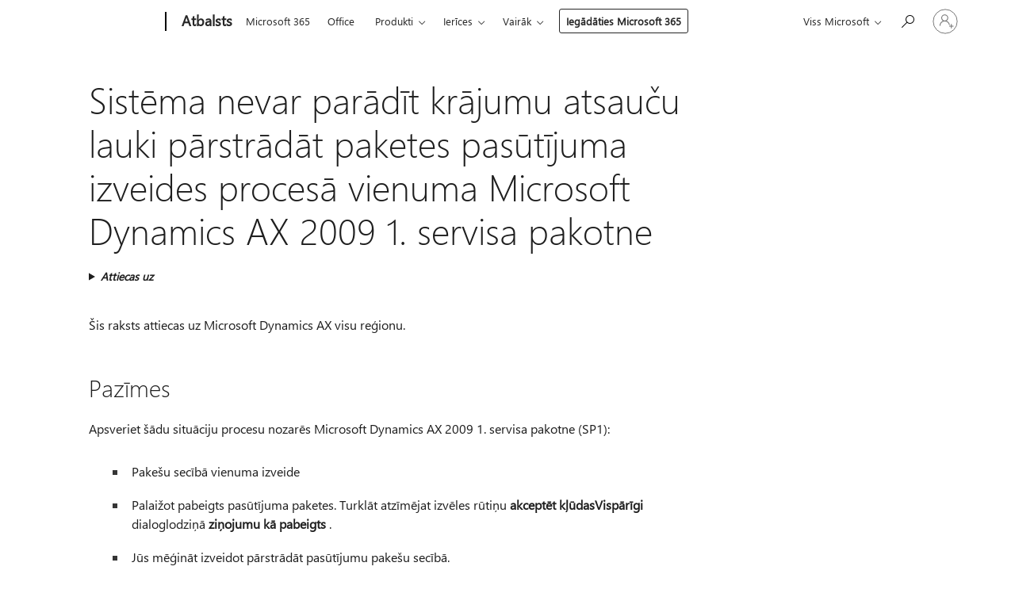

--- FILE ---
content_type: text/html; charset=utf-8
request_url: https://login.microsoftonline.com/common/oauth2/v2.0/authorize?client_id=ee272b19-4411-433f-8f28-5c13cb6fd407&redirect_uri=https%3A%2F%2Fsupport.microsoft.com%2Fsignin-oidc&response_type=code%20id_token&scope=openid%20profile%20offline_access&response_mode=form_post&nonce=639054972254749526.NWNkMjY2NTktMzk2MC00ZDc5LWJkZmYtMDczZTQzY2U0NTBhNTdjNTg2OWItNDhiOC00OTg0LWEwYTctNWFhM2U4OWM3ZDI5&prompt=none&nopa=2&state=CfDJ8MF9taR5d3RHoynoKQkxN0DZbuCq7_gBXsDNY3pPgz3uIpTKBOx8dgjIoNSyMQhIPlAnpVzVQoZR7PoRAcn6EwhVkCsZYIunAGdksazIB5h1YowlJGNeOpoaIE8v5Imym4c2xN2wre9dJFgotCfcwbLNmALu65hqB45_UOI6XxU0cMchfkJeucQu1NrQaz0JS27CMr69GqhUqkA3R66y3xnwVXE1VrM_O9OW0JQwDam_h-zc4tzyj3Ci-etzhdUBKRe376lD5uv1dZisVWTcqT0mX3W3vVToUh8DKUuyr3e4aEzy0d3lXMuWq6K82bke7ud--wcoS2Xa92iJS_sORbkAas6r3NpoEABn8610GXU6&x-client-SKU=ID_NET8_0&x-client-ver=8.12.1.0&sso_reload=true
body_size: 10001
content:


<!-- Copyright (C) Microsoft Corporation. All rights reserved. -->
<!DOCTYPE html>
<html>
<head>
    <title>Redirecting</title>
    <meta http-equiv="Content-Type" content="text/html; charset=UTF-8">
    <meta http-equiv="X-UA-Compatible" content="IE=edge">
    <meta name="viewport" content="width=device-width, initial-scale=1.0, maximum-scale=2.0, user-scalable=yes">
    <meta http-equiv="Pragma" content="no-cache">
    <meta http-equiv="Expires" content="-1">
    <meta name="PageID" content="FetchSessions" />
    <meta name="SiteID" content="" />
    <meta name="ReqLC" content="1033" />
    <meta name="LocLC" content="en-US" />

    
<meta name="robots" content="none" />

<script type="text/javascript" nonce='kSqOvCPDZHFOYKKnBfFDcA'>//<![CDATA[
$Config={"urlGetCredentialType":"https://login.microsoftonline.com/common/GetCredentialType?mkt=en-US","urlGoToAADError":"https://login.live.com/oauth20_authorize.srf?client_id=ee272b19-4411-433f-8f28-5c13cb6fd407\u0026scope=openid+profile+offline_access\u0026redirect_uri=https%3a%2f%2fsupport.microsoft.com%2fsignin-oidc\u0026response_type=code+id_token\u0026state=[base64]\u0026response_mode=form_post\u0026nonce=639054972254749526.NWNkMjY2NTktMzk2MC00ZDc5LWJkZmYtMDczZTQzY2U0NTBhNTdjNTg2OWItNDhiOC00OTg0LWEwYTctNWFhM2U4OWM3ZDI5\u0026prompt=none\u0026x-client-SKU=ID_NET8_0\u0026x-client-Ver=8.12.1.0\u0026uaid=e3bbb53c2f8840f5805bf5fc7a5e9f5b\u0026msproxy=1\u0026issuer=mso\u0026tenant=common\u0026ui_locales=en-US\u0026epctrc=6tyeVWJb9x2bAkGGpX7iBnDeO5sdbWs9fI%2bnys4Ngcs%3d9%3a1%3aCANARY%3aa18%2fGb55XLuawGrvss9AOvbEfhf5XPxjloaeED9ZxGs%3d\u0026epct=[base64]\u0026jshs=0\u0026nopa=2","urlAppError":"https://support.microsoft.com/signin-oidc","oAppRedirectErrorPostParams":{"error":"interaction_required","error_description":"Session information is not sufficient for single-sign-on.","state":"[base64]"},"iMaxStackForKnockoutAsyncComponents":10000,"fShowButtons":true,"urlCdn":"https://aadcdn.msauth.net/shared/1.0/","urlDefaultFavicon":"https://aadcdn.msauth.net/shared/1.0/content/images/favicon_a_eupayfgghqiai7k9sol6lg2.ico","urlPost":"/common/login","iPawnIcon":0,"sPOST_Username":"","fEnableNumberMatching":true,"sFT":"[base64]","sFTName":"flowToken","sCtx":"[base64]","fEnableOneDSClientTelemetry":true,"dynamicTenantBranding":null,"staticTenantBranding":null,"oAppCobranding":{},"iBackgroundImage":4,"arrSessions":[],"urlMsaStaticMeControl":"https://login.live.com/Me.htm?v=3","fApplicationInsightsEnabled":false,"iApplicationInsightsEnabledPercentage":0,"urlSetDebugMode":"https://login.microsoftonline.com/common/debugmode","fEnableCssAnimation":true,"fDisableAnimationIfAnimationEndUnsupported":true,"fSsoFeasible":true,"fAllowGrayOutLightBox":true,"fProvideV2SsoImprovements":true,"fUseMsaSessionState":true,"fIsRemoteNGCSupported":true,"urlLogin":"https://login.microsoftonline.com/common/reprocess?ctx=[base64]","urlDssoStatus":"https://login.microsoftonline.com/common/instrumentation/dssostatus","iSessionPullType":3,"fUseSameSite":true,"iAllowedIdentities":2,"isGlobalTenant":true,"uiflavor":1001,"fShouldPlatformKeyBeSuppressed":true,"fLoadStringCustomizationPromises":true,"fUseAlternateTextForSwitchToCredPickerLink":true,"fOfflineAccountVisible":false,"fEnableUserStateFix":true,"fShowAccessPassPeek":true,"fUpdateSessionPollingLogic":true,"fEnableShowPickerCredObservable":true,"fFetchSessionsSkipDsso":true,"fIsCiamUserFlowUxNewLogicEnabled":true,"fUseNonMicrosoftDefaultBrandingForCiam":true,"sCompanyDisplayName":"Microsoft Services","fRemoveCustomCss":true,"fFixUICrashForApiRequestHandler":true,"fShowUpdatedKoreanPrivacyFooter":true,"fUsePostCssHotfix":true,"fFixUserFlowBranding":true,"fEnablePasskeyNullFix":true,"fEnableRefreshCookiesFix":true,"fEnableWebNativeBridgeInterstitialUx":true,"fEnableWindowParentingFix":true,"fEnableNativeBridgeErrors":true,"urlAcmaServerPath":"https://login.microsoftonline.com","sTenantId":"common","sMkt":"en-US","fIsDesktop":true,"fUpdateConfigInit":true,"fLogDisallowedCssProperties":true,"fDisallowExternalFonts":true,"scid":1013,"hpgact":1800,"hpgid":7,"apiCanary":"[base64]","canary":"6tyeVWJb9x2bAkGGpX7iBnDeO5sdbWs9fI+nys4Ngcs=9:1:CANARY:a18/Gb55XLuawGrvss9AOvbEfhf5XPxjloaeED9ZxGs=","sCanaryTokenName":"canary","fSkipRenderingNewCanaryToken":false,"fEnableNewCsrfProtection":true,"correlationId":"e3bbb53c-2f88-40f5-805b-f5fc7a5e9f5b","sessionId":"d33c77d6-6f0c-4dc7-acd7-64e8bab05300","sRingId":"R6","locale":{"mkt":"en-US","lcid":1033},"slMaxRetry":2,"slReportFailure":true,"strings":{"desktopsso":{"authenticatingmessage":"Trying to sign you in"}},"enums":{"ClientMetricsModes":{"None":0,"SubmitOnPost":1,"SubmitOnRedirect":2,"InstrumentPlt":4}},"urls":{"instr":{"pageload":"https://login.microsoftonline.com/common/instrumentation/reportpageload","dssostatus":"https://login.microsoftonline.com/common/instrumentation/dssostatus"}},"browser":{"ltr":1,"Chrome":1,"_Mac":1,"_M131":1,"_D0":1,"Full":1,"RE_WebKit":1,"b":{"name":"Chrome","major":131,"minor":0},"os":{"name":"OSX","version":"10.15.7"},"V":"131.0"},"watson":{"url":"/common/handlers/watson","bundle":"https://aadcdn.msauth.net/ests/2.1/content/cdnbundles/watson.min_q5ptmu8aniymd4ftuqdkda2.js","sbundle":"https://aadcdn.msauth.net/ests/2.1/content/cdnbundles/watsonsupportwithjquery.3.5.min_dc940oomzau4rsu8qesnvg2.js","fbundle":"https://aadcdn.msauth.net/ests/2.1/content/cdnbundles/frameworksupport.min_oadrnc13magb009k4d20lg2.js","resetErrorPeriod":5,"maxCorsErrors":-1,"maxInjectErrors":5,"maxErrors":10,"maxTotalErrors":3,"expSrcs":["https://login.microsoftonline.com","https://aadcdn.msauth.net/","https://aadcdn.msftauth.net/",".login.microsoftonline.com"],"envErrorRedirect":true,"envErrorUrl":"/common/handlers/enverror"},"loader":{"cdnRoots":["https://aadcdn.msauth.net/","https://aadcdn.msftauth.net/"],"logByThrowing":true},"serverDetails":{"slc":"ProdSlices","dc":"EUS","ri":"BL6XXXX","ver":{"v":[2,1,23276,2]},"rt":"2026-01-31T23:00:26","et":13},"clientEvents":{"enabled":true,"telemetryEnabled":true,"useOneDSEventApi":true,"flush":60000,"autoPost":true,"autoPostDelay":1000,"minEvents":1,"maxEvents":1,"pltDelay":500,"appInsightsConfig":{"instrumentationKey":"69adc3c768bd4dc08c19416121249fcc-66f1668a-797b-4249-95e3-6c6651768c28-7293","webAnalyticsConfiguration":{"autoCapture":{"jsError":true}}},"defaultEventName":"IDUX_ESTSClientTelemetryEvent_WebWatson","serviceID":3,"endpointUrl":""},"fApplyAsciiRegexOnInput":true,"country":"US","fBreakBrandingSigninString":true,"bsso":{"states":{"START":"start","INPROGRESS":"in-progress","END":"end","END_SSO":"end-sso","END_USERS":"end-users"},"nonce":"AwABEgEAAAADAOz_BQD0_z5sirlX4w56Ggxp9OdpKLJVDs-7XJzhdHzSkM9yhHWyzUA8rYhI_6qoH-zcb_b62N7-GmZDZoQRtdzRCu4nZiUgAA","overallTimeoutMs":4000,"telemetry":{"type":"ChromeSsoTelemetry","nonce":"AwABDwEAAAADAOz_BQD0_xqpIESSPRkYB7VZDcRkQv1pS2kFWNreTYOo5dmVPl5NWpnoY0Gved9Eh72ka7t9atP1HqWxQyuHIwOK-6aMwjM5DCiMKSqeIX9BB8DiJYo-IAA","reportStates":[]},"redirectEndStates":["end"],"cookieNames":{"aadSso":"AADSSO","winSso":"ESTSSSO","ssoTiles":"ESTSSSOTILES","ssoPulled":"SSOCOOKIEPULLED","userList":"ESTSUSERLIST"},"type":"chrome","reason":"Pull suppressed because it was already attempted and the current URL was reloaded."},"urlNoCookies":"https://login.microsoftonline.com/cookiesdisabled","fTrimChromeBssoUrl":true,"inlineMode":5,"fShowCopyDebugDetailsLink":true,"fTenantBrandingCdnAddEventHandlers":true,"fAddTryCatchForIFrameRedirects":true};
//]]></script> 
<script type="text/javascript" nonce='kSqOvCPDZHFOYKKnBfFDcA'>//<![CDATA[
!function(){var e=window,r=e.$Debug=e.$Debug||{},t=e.$Config||{};if(!r.appendLog){var n=[],o=0;r.appendLog=function(e){var r=t.maxDebugLog||25,i=(new Date).toUTCString()+":"+e;n.push(o+":"+i),n.length>r&&n.shift(),o++},r.getLogs=function(){return n}}}(),function(){function e(e,r){function t(i){var a=e[i];if(i<n-1){return void(o.r[a]?t(i+1):o.when(a,function(){t(i+1)}))}r(a)}var n=e.length;t(0)}function r(e,r,i){function a(){var e=!!s.method,o=e?s.method:i[0],a=s.extraArgs||[],u=n.$WebWatson;try{
var c=t(i,!e);if(a&&a.length>0){for(var d=a.length,l=0;l<d;l++){c.push(a[l])}}o.apply(r,c)}catch(e){return void(u&&u.submitFromException&&u.submitFromException(e))}}var s=o.r&&o.r[e];return r=r||this,s&&(s.skipTimeout?a():n.setTimeout(a,0)),s}function t(e,r){return Array.prototype.slice.call(e,r?1:0)}var n=window;n.$Do||(n.$Do={"q":[],"r":[],"removeItems":[],"lock":0,"o":[]});var o=n.$Do;o.when=function(t,n){function i(e){r(e,a,s)||o.q.push({"id":e,"c":a,"a":s})}var a=0,s=[],u=1;"function"==typeof n||(a=n,
u=2);for(var c=u;c<arguments.length;c++){s.push(arguments[c])}t instanceof Array?e(t,i):i(t)},o.register=function(e,t,n){if(!o.r[e]){o.o.push(e);var i={};if(t&&(i.method=t),n&&(i.skipTimeout=n),arguments&&arguments.length>3){i.extraArgs=[];for(var a=3;a<arguments.length;a++){i.extraArgs.push(arguments[a])}}o.r[e]=i,o.lock++;try{for(var s=0;s<o.q.length;s++){var u=o.q[s];u.id==e&&r(e,u.c,u.a)&&o.removeItems.push(u)}}catch(e){throw e}finally{if(0===--o.lock){for(var c=0;c<o.removeItems.length;c++){
for(var d=o.removeItems[c],l=0;l<o.q.length;l++){if(o.q[l]===d){o.q.splice(l,1);break}}}o.removeItems=[]}}}},o.unregister=function(e){o.r[e]&&delete o.r[e]}}(),function(e,r){function t(){if(!a){if(!r.body){return void setTimeout(t)}a=!0,e.$Do.register("doc.ready",0,!0)}}function n(){if(!s){if(!r.body){return void setTimeout(n)}t(),s=!0,e.$Do.register("doc.load",0,!0),i()}}function o(e){(r.addEventListener||"load"===e.type||"complete"===r.readyState)&&t()}function i(){
r.addEventListener?(r.removeEventListener("DOMContentLoaded",o,!1),e.removeEventListener("load",n,!1)):r.attachEvent&&(r.detachEvent("onreadystatechange",o),e.detachEvent("onload",n))}var a=!1,s=!1;if("complete"===r.readyState){return void setTimeout(n)}!function(){r.addEventListener?(r.addEventListener("DOMContentLoaded",o,!1),e.addEventListener("load",n,!1)):r.attachEvent&&(r.attachEvent("onreadystatechange",o),e.attachEvent("onload",n))}()}(window,document),function(){function e(){
return f.$Config||f.ServerData||{}}function r(e,r){var t=f.$Debug;t&&t.appendLog&&(r&&(e+=" '"+(r.src||r.href||"")+"'",e+=", id:"+(r.id||""),e+=", async:"+(r.async||""),e+=", defer:"+(r.defer||"")),t.appendLog(e))}function t(){var e=f.$B;if(void 0===d){if(e){d=e.IE}else{var r=f.navigator.userAgent;d=-1!==r.indexOf("MSIE ")||-1!==r.indexOf("Trident/")}}return d}function n(){var e=f.$B;if(void 0===l){if(e){l=e.RE_Edge}else{var r=f.navigator.userAgent;l=-1!==r.indexOf("Edge")}}return l}function o(e){
var r=e.indexOf("?"),t=r>-1?r:e.length,n=e.lastIndexOf(".",t);return e.substring(n,n+v.length).toLowerCase()===v}function i(){var r=e();return(r.loader||{}).slReportFailure||r.slReportFailure||!1}function a(){return(e().loader||{}).redirectToErrorPageOnLoadFailure||!1}function s(){return(e().loader||{}).logByThrowing||!1}function u(e){if(!t()&&!n()){return!1}var r=e.src||e.href||"";if(!r){return!0}if(o(r)){var i,a,s;try{i=e.sheet,a=i&&i.cssRules,s=!1}catch(e){s=!0}if(i&&!a&&s){return!0}
if(i&&a&&0===a.length){return!0}}return!1}function c(){function t(e){g.getElementsByTagName("head")[0].appendChild(e)}function n(e,r,t,n){var u=null;return u=o(e)?i(e):"script"===n.toLowerCase()?a(e):s(e,n),r&&(u.id=r),"function"==typeof u.setAttribute&&(u.setAttribute("crossorigin","anonymous"),t&&"string"==typeof t&&u.setAttribute("integrity",t)),u}function i(e){var r=g.createElement("link");return r.rel="stylesheet",r.type="text/css",r.href=e,r}function a(e){
var r=g.createElement("script"),t=g.querySelector("script[nonce]");if(r.type="text/javascript",r.src=e,r.defer=!1,r.async=!1,t){var n=t.nonce||t.getAttribute("nonce");r.setAttribute("nonce",n)}return r}function s(e,r){var t=g.createElement(r);return t.src=e,t}function d(e,r){if(e&&e.length>0&&r){for(var t=0;t<e.length;t++){if(-1!==r.indexOf(e[t])){return!0}}}return!1}function l(r){if(e().fTenantBrandingCdnAddEventHandlers){var t=d(E,r)?E:b;if(!(t&&t.length>1)){return r}for(var n=0;n<t.length;n++){
if(-1!==r.indexOf(t[n])){var o=t[n+1<t.length?n+1:0],i=r.substring(t[n].length);return"https://"!==t[n].substring(0,"https://".length)&&(o="https://"+o,i=i.substring("https://".length)),o+i}}return r}if(!(b&&b.length>1)){return r}for(var a=0;a<b.length;a++){if(0===r.indexOf(b[a])){return b[a+1<b.length?a+1:0]+r.substring(b[a].length)}}return r}function f(e,t,n,o){if(r("[$Loader]: "+(L.failMessage||"Failed"),o),w[e].retry<y){return w[e].retry++,h(e,t,n),void c._ReportFailure(w[e].retry,w[e].srcPath)}n&&n()}
function v(e,t,n,o){if(u(o)){return f(e,t,n,o)}r("[$Loader]: "+(L.successMessage||"Loaded"),o),h(e+1,t,n);var i=w[e].onSuccess;"function"==typeof i&&i(w[e].srcPath)}function h(e,o,i){if(e<w.length){var a=w[e];if(!a||!a.srcPath){return void h(e+1,o,i)}a.retry>0&&(a.srcPath=l(a.srcPath),a.origId||(a.origId=a.id),a.id=a.origId+"_Retry_"+a.retry);var s=n(a.srcPath,a.id,a.integrity,a.tagName);s.onload=function(){v(e,o,i,s)},s.onerror=function(){f(e,o,i,s)},s.onreadystatechange=function(){
"loaded"===s.readyState?setTimeout(function(){v(e,o,i,s)},500):"complete"===s.readyState&&v(e,o,i,s)},t(s),r("[$Loader]: Loading '"+(a.srcPath||"")+"', id:"+(a.id||""))}else{o&&o()}}var p=e(),y=p.slMaxRetry||2,m=p.loader||{},b=m.cdnRoots||[],E=m.tenantBrandingCdnRoots||[],L=this,w=[];L.retryOnError=!0,L.successMessage="Loaded",L.failMessage="Error",L.Add=function(e,r,t,n,o,i){e&&w.push({"srcPath":e,"id":r,"retry":n||0,"integrity":t,"tagName":o||"script","onSuccess":i})},L.AddForReload=function(e,r){
var t=e.src||e.href||"";L.Add(t,"AddForReload",e.integrity,1,e.tagName,r)},L.AddIf=function(e,r,t){e&&L.Add(r,t)},L.Load=function(e,r){h(0,e,r)}}var d,l,f=window,g=f.document,v=".css";c.On=function(e,r,t){if(!e){throw"The target element must be provided and cannot be null."}r?c.OnError(e,t):c.OnSuccess(e,t)},c.OnSuccess=function(e,t){if(!e){throw"The target element must be provided and cannot be null."}if(u(e)){return c.OnError(e,t)}var n=e.src||e.href||"",o=i(),s=a();r("[$Loader]: Loaded",e);var d=new c
;d.failMessage="Reload Failed",d.successMessage="Reload Success",d.Load(null,function(){if(o){throw"Unexpected state. ResourceLoader.Load() failed despite initial load success. ['"+n+"']"}s&&(document.location.href="/error.aspx?err=504")})},c.OnError=function(e,t){var n=e.src||e.href||"",o=i(),s=a();if(!e){throw"The target element must be provided and cannot be null."}r("[$Loader]: Failed",e);var u=new c;u.failMessage="Reload Failed",u.successMessage="Reload Success",u.AddForReload(e,t),
u.Load(null,function(){if(o){throw"Failed to load external resource ['"+n+"']"}s&&(document.location.href="/error.aspx?err=504")}),c._ReportFailure(0,n)},c._ReportFailure=function(e,r){if(s()&&!t()){throw"[Retry "+e+"] Failed to load external resource ['"+r+"'], reloading from fallback CDN endpoint"}},f.$Loader=c}(),function(){function e(){if(!E){var e=new h.$Loader;e.AddIf(!h.jQuery,y.sbundle,"WebWatson_DemandSupport"),y.sbundle=null,delete y.sbundle,e.AddIf(!h.$Api,y.fbundle,"WebWatson_DemandFramework"),
y.fbundle=null,delete y.fbundle,e.Add(y.bundle,"WebWatson_DemandLoaded"),e.Load(r,t),E=!0}}function r(){if(h.$WebWatson){if(h.$WebWatson.isProxy){return void t()}m.when("$WebWatson.full",function(){for(;b.length>0;){var e=b.shift();e&&h.$WebWatson[e.cmdName].apply(h.$WebWatson,e.args)}})}}function t(){if(!h.$WebWatson||h.$WebWatson.isProxy){if(!L&&JSON){try{var e=new XMLHttpRequest;e.open("POST",y.url),e.setRequestHeader("Accept","application/json"),
e.setRequestHeader("Content-Type","application/json; charset=UTF-8"),e.setRequestHeader("canary",p.apiCanary),e.setRequestHeader("client-request-id",p.correlationId),e.setRequestHeader("hpgid",p.hpgid||0),e.setRequestHeader("hpgact",p.hpgact||0);for(var r=-1,t=0;t<b.length;t++){if("submit"===b[t].cmdName){r=t;break}}var o=b[r]?b[r].args||[]:[],i={"sr":y.sr,"ec":"Failed to load external resource [Core Watson files]","wec":55,"idx":1,"pn":p.pgid||"","sc":p.scid||0,"hpg":p.hpgid||0,
"msg":"Failed to load external resource [Core Watson files]","url":o[1]||"","ln":0,"ad":0,"an":!1,"cs":"","sd":p.serverDetails,"ls":null,"diag":v(y)};e.send(JSON.stringify(i))}catch(e){}L=!0}y.loadErrorUrl&&window.location.assign(y.loadErrorUrl)}n()}function n(){b=[],h.$WebWatson=null}function o(r){return function(){var t=arguments;b.push({"cmdName":r,"args":t}),e()}}function i(){var e=["foundException","resetException","submit"],r=this;r.isProxy=!0;for(var t=e.length,n=0;n<t;n++){var i=e[n];i&&(r[i]=o(i))}
}function a(e,r,t,n,o,i,a){var s=h.event;return i||(i=l(o||s,a?a+2:2)),h.$Debug&&h.$Debug.appendLog&&h.$Debug.appendLog("[WebWatson]:"+(e||"")+" in "+(r||"")+" @ "+(t||"??")),$.submit(e,r,t,n,o||s,i,a)}function s(e,r){return{"signature":e,"args":r,"toString":function(){return this.signature}}}function u(e){for(var r=[],t=e.split("\n"),n=0;n<t.length;n++){r.push(s(t[n],[]))}return r}function c(e){for(var r=[],t=e.split("\n"),n=0;n<t.length;n++){var o=s(t[n],[]);t[n+1]&&(o.signature+="@"+t[n+1],n++),r.push(o)
}return r}function d(e){if(!e){return null}try{if(e.stack){return u(e.stack)}if(e.error){if(e.error.stack){return u(e.error.stack)}}else if(window.opera&&e.message){return c(e.message)}}catch(e){}return null}function l(e,r){var t=[];try{for(var n=arguments.callee;r>0;){n=n?n.caller:n,r--}for(var o=0;n&&o<w;){var i="InvalidMethod()";try{i=n.toString()}catch(e){}var a=[],u=n.args||n.arguments;if(u){for(var c=0;c<u.length;c++){a[c]=u[c]}}t.push(s(i,a)),n=n.caller,o++}}catch(e){t.push(s(e.toString(),[]))}
var l=d(e);return l&&(t.push(s("--- Error Event Stack -----------------",[])),t=t.concat(l)),t}function f(e){if(e){try{var r=/function (.{1,})\(/,t=r.exec(e.constructor.toString());return t&&t.length>1?t[1]:""}catch(e){}}return""}function g(e){if(e){try{if("string"!=typeof e&&JSON&&JSON.stringify){var r=f(e),t=JSON.stringify(e);return t&&"{}"!==t||(e.error&&(e=e.error,r=f(e)),(t=JSON.stringify(e))&&"{}"!==t||(t=e.toString())),r+":"+t}}catch(e){}}return""+(e||"")}function v(e){var r=[];try{
if(jQuery?(r.push("jQuery v:"+jQuery().jquery),jQuery.easing?r.push("jQuery.easing:"+JSON.stringify(jQuery.easing)):r.push("jQuery.easing is not defined")):r.push("jQuery is not defined"),e&&e.expectedVersion&&r.push("Expected jQuery v:"+e.expectedVersion),m){var t,n="";for(t=0;t<m.o.length;t++){n+=m.o[t]+";"}for(r.push("$Do.o["+n+"]"),n="",t=0;t<m.q.length;t++){n+=m.q[t].id+";"}r.push("$Do.q["+n+"]")}if(h.$Debug&&h.$Debug.getLogs){var o=h.$Debug.getLogs();o&&o.length>0&&(r=r.concat(o))}if(b){
for(var i=0;i<b.length;i++){var a=b[i];if(a&&"submit"===a.cmdName){try{if(JSON&&JSON.stringify){var s=JSON.stringify(a);s&&r.push(s)}}catch(e){r.push(g(e))}}}}}catch(e){r.push(g(e))}return r}var h=window,p=h.$Config||{},y=p.watson,m=h.$Do;if(!h.$WebWatson&&y){var b=[],E=!1,L=!1,w=10,$=h.$WebWatson=new i;$.CB={},$._orgErrorHandler=h.onerror,h.onerror=a,$.errorHooked=!0,m.when("jQuery.version",function(e){y.expectedVersion=e}),m.register("$WebWatson")}}(),function(){function e(e,r){
for(var t=r.split("."),n=t.length,o=0;o<n&&null!==e&&void 0!==e;){e=e[t[o++]]}return e}function r(r){var t=null;return null===u&&(u=e(i,"Constants")),null!==u&&r&&(t=e(u,r)),null===t||void 0===t?"":t.toString()}function t(t){var n=null;return null===a&&(a=e(i,"$Config.strings")),null!==a&&t&&(n=e(a,t.toLowerCase())),null!==n&&void 0!==n||(n=r(t)),null===n||void 0===n?"":n.toString()}function n(e,r){var n=null;return e&&r&&r[e]&&(n=t("errors."+r[e])),n||(n=t("errors."+e)),n||(n=t("errors."+c)),n||(n=t(c)),n}
function o(t){var n=null;return null===s&&(s=e(i,"$Config.urls")),null!==s&&t&&(n=e(s,t.toLowerCase())),null!==n&&void 0!==n||(n=r(t)),null===n||void 0===n?"":n.toString()}var i=window,a=null,s=null,u=null,c="GENERIC_ERROR";i.GetString=t,i.GetErrorString=n,i.GetUrl=o}(),function(){var e=window,r=e.$Config||{};e.$B=r.browser||{}}(),function(){function e(e,r,t){e&&e.addEventListener?e.addEventListener(r,t):e&&e.attachEvent&&e.attachEvent("on"+r,t)}function r(r,t){e(document.getElementById(r),"click",t)}
function t(r,t){var n=document.getElementsByName(r);n&&n.length>0&&e(n[0],"click",t)}var n=window;n.AddListener=e,n.ClickEventListenerById=r,n.ClickEventListenerByName=t}();
//]]></script> 
<script type="text/javascript" nonce='kSqOvCPDZHFOYKKnBfFDcA'>//<![CDATA[
!function(t,e){!function(){var n=e.getElementsByTagName("head")[0];n&&n.addEventListener&&(n.addEventListener("error",function(e){null!==e.target&&"cdn"===e.target.getAttribute("data-loader")&&t.$Loader.OnError(e.target)},!0),n.addEventListener("load",function(e){null!==e.target&&"cdn"===e.target.getAttribute("data-loader")&&t.$Loader.OnSuccess(e.target)},!0))}()}(window,document);
//]]></script>
    <script type="text/javascript" nonce='kSqOvCPDZHFOYKKnBfFDcA'>
        ServerData = $Config;
    </script>

    <script data-loader="cdn" crossorigin="anonymous" src="https://aadcdn.msauth.net/shared/1.0/content/js/FetchSessions_Core_Zrgqf3NDZY6QoRSGjvZAAQ2.js" integrity='sha384-ZiCm7FNkvHCzGABuQsNqI+NbQpuukT8O8DH+5NRo+GBSrdhUPzoMJLcFvVj8ky+R' nonce='kSqOvCPDZHFOYKKnBfFDcA'></script>

</head>
<body data-bind="defineGlobals: ServerData" style="display: none">
</body>
</html>